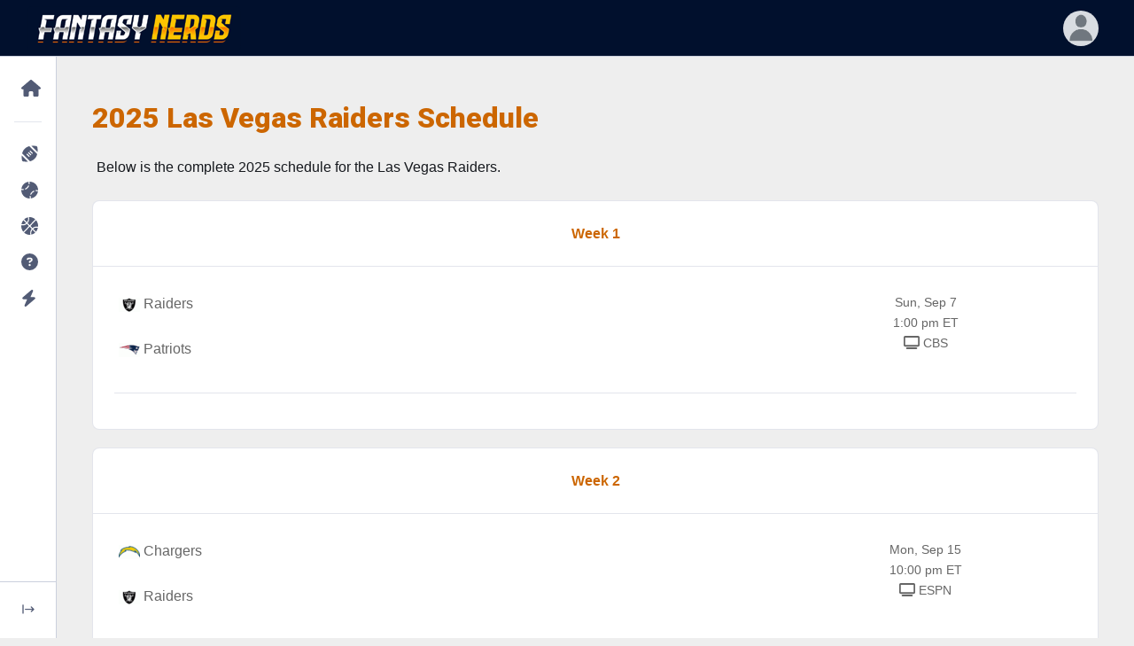

--- FILE ---
content_type: text/html; charset=UTF-8
request_url: https://www.fantasynerds.com/nfl/schedule/LV/las-vegas-raiders-schedule
body_size: 6635
content:
<!DOCTYPE html>
<html lang="en-US" dir="ltr" data-navigation-type="default" data-navbar-horizontal-shape="default"><head>
<title>2025 Las Vegas Raiders Schedule</title>
<META name="description" content="View the entire 2025 Las Vegas Raiders Schedule including all home games, TV stations, and start times" />
<meta charset="utf-8">
<meta http-equiv="content-type" content="text/html; charset=utf-8" />
<link rel="dns-prefetch" href="//www.fantasynerds.com">
<meta http-equiv="X-UA-Compatible" content="IE=edge">
<meta name="viewport" content="width=device-width, initial-scale=1.0">
<meta name="verify-v1" content=""/>
<meta name="msvalidate.01" content="C933824D516AEDAAB98DCF432A74BDEF" />
<META name="y_key" content=""/>
<meta name="twitter:site" content="@ffnerd">
<!-- Favicons -->
<link rel="apple-touch-icon" sizes="57x57" href="/images/favicons/apple-icon-57x57.png">
<link rel="apple-touch-icon" sizes="60x60" href="/images/favicons/apple-icon-60x60.png">
<link rel="apple-touch-icon" sizes="72x72" href="/images/favicons/apple-icon-72x72.png">
<link rel="apple-touch-icon" sizes="76x76" href="/images/favicons/apple-icon-76x76.png">
<link rel="apple-touch-icon" sizes="114x114" href="/images/favicons/apple-icon-114x114.png">
<link rel="apple-touch-icon" sizes="120x120" href="/images/favicons/apple-icon-120x120.png">
<link rel="apple-touch-icon" sizes="144x144" href="/images/favicons/apple-icon-144x144.png">
<link rel="apple-touch-icon" sizes="152x152" href="/images/favicons/apple-icon-152x152.png">
<link rel="apple-touch-icon" sizes="180x180" href="/images/favicons/apple-icon-180x180.png">
<link rel="icon" type="image/png" sizes="192x192"  href="/images/favicons/android-icon-192x192.png">
<link rel="icon" type="image/png" sizes="32x32" href="/images/favicons/favicon-32x32.png">
<link rel="icon" type="image/png" sizes="96x96" href="/images/favicons/favicon-96x96.png">
<link rel="icon" type="image/png" sizes="16x16" href="/images/favicons/favicon-16x16.png">
<meta name="msapplication-TileColor" content="#000000">
<meta name="msapplication-TileImage" content="/images/favicons/ms-icon-144x144.png">
<meta name="theme-color" content="#000000">
<link rel="shortcut icon" href="/favicon.ico" type="image/x-icon">
<link rel="icon" href="/favicon.ico" type="image/x-icon">
<!-- Stylesheets -->
<link rel="preconnect" href="https://fonts.googleapis.com">
<link rel="preconnect" href="https://fonts.gstatic.com" crossorigin="">
<link href="https://fonts.googleapis.com/css2?family=Nunito+Sans:wght@300;400;600;700;800;900&amp;display=swap" rel="stylesheet">
<link href="https://fonts.googleapis.com/css2?family=Roboto:ital,wght@0,100;0,300;0,400;0,500;0,700;0,900;1,100;1,300;1,400;1,500;1,700;1,900&display=swap" rel="stylesheet" />
<link href="/phoenix/vendors/simplebar/simplebar.min.css" rel="stylesheet">
<link rel="stylesheet" href="https://unicons.iconscout.com/release/v4.0.8/css/line.css">
<link href="/phoenix/assets/css/theme.min.css" type="text/css" rel="stylesheet" id="style-default">
<link href="/phoenix/assets/css/user.min.css" type="text/css" rel="stylesheet" id="user-style-default">
		<!-- Google Adsense -->
	<script async src="https://pagead2.googlesyndication.com/pagead/js/adsbygoogle.js?client=ca-pub-8820027357793670" crossorigin="anonymous"></script>
	<!-- Extras and FN CSS -->
<link rel="stylesheet" href="/css/fantasynerds.css?v=20250829">
<!-- Jquery -->
<script src="https://code.jquery.com/jquery-3.7.1.min.js" integrity="sha256-/JqT3SQfawRcv/BIHPThkBvs0OEvtFFmqPF/lYI/Cxo=" crossorigin="anonymous"></script>
<!-- Global site tag (gtag.js) - Google Analytics -->
<script async src="https://www.googletagmanager.com/gtag/js?id=G-V859JTE38W"></script>
<script>
  window.dataLayer = window.dataLayer || [];
  function gtag(){dataLayer.push(arguments);}
  gtag('js', new Date());

  gtag('config', 'G-V859JTE38W');
</script>
<!-- Javascript -->
<script src="/phoenix/vendors/simplebar/simplebar.min.js"></script>
<script src="/phoenix/assets/js/config.js"></script>

<script type="application/ld+json">
    {
        "@context": "http://schema.org",
        "@type": "WebSite",
        "name": "Fantasy Nerds",
        "url": "https://www.fantasynerds.com",
        "publisher": {
            "@type": "Organization",
            "name": "Fantasy Nerds",
            "url": "https://www.fantasynerds.com",
            "logo": {
                "@type": "ImageObject",
                "url": "https://www.fantasynerds.com/images/layout/fantasynerds.gif",
                "width": 336,
                "height": 50
            }
        }
    }
</script>




</head>
<body role="document">
<noscript>Sorry, your browser does not support JavaScript!</noscript><main class="main" id="top">
      <nav class="navbar navbar-vertical navbar-expand-lg" style="position:fixed;">
        <div class="collapse navbar-collapse" id="navbarVerticalCollapse">
          <!-- scrollbar removed-->
          <div class="navbar-vertical-content">
            <ul class="navbar-nav flex-column" id="navbarVerticalNav">
              <li class="nav-item">
                <!-- Homepage-->
                <div class="nav-item-wrapper"><a class="nav-link dropdown-indicator label-1" href="#nv-home" role="button" data-bs-toggle="collapse" aria-expanded="false" aria-controls="nv-home">
                    <div class="d-flex align-items-center">
                      <div class="dropdown-indicator-icon-wrapper"><span class="fas fa-caret-right dropdown-indicator-icon"></span></div>
					  <span class="nav-link-icon"><span class="fas fa-home" style="font-size:150%;"></span></span><span class="nav-link-text">Home</span>
                    </div>
                  </a>
                  <div class="parent-wrapper label-1">
                    <ul class="nav collapse parent" data-bs-parent="#navbarVerticalCollapse" id="nv-home">
                      <li class="collapsed-nav-item-title d-none">Fantasy Nerds</li>
					                        <li class="nav-item">
						<a class="nav-link" href="/">
                          <div class="d-flex align-items-center"><span class="nav-link-text">Home Page</span></div>
                        </a>
                      </li>
					                        <li class="nav-item">
						<a class="nav-link" href="/about">
                          <div class="d-flex align-items-center"><span class="nav-link-text">About Us</span></div>
                        </a>
                      </li>
					                        <li class="nav-item">
						<a class="nav-link" href="/about/nerd-rank">
                          <div class="d-flex align-items-center"><span class="nav-link-text">Nerd Rank</span></div>
                        </a>
                      </li>
					                        <li class="nav-item">
						<a class="nav-link" href="/terms">
                          <div class="d-flex align-items-center"><span class="nav-link-text">Terms and Conditions</span></div>
                        </a>
                      </li>
					                        <li class="nav-item">
						<a class="nav-link" href="/privacy">
                          <div class="d-flex align-items-center"><span class="nav-link-text">Privacy Policy</span></div>
                        </a>
                      </li>
					                        <li class="nav-item">
						<a class="nav-link" href="/about/media">
                          <div class="d-flex align-items-center"><span class="nav-link-text">Media Contact</span></div>
                        </a>
                      </li>
					                      </ul>
                  </div>
                </div>
              </li>
              <li class="nav-item">
                <hr class="navbar-vertical-line" />
				<!-- NFL -->
                <div class="nav-item-wrapper">
				  <a class="nav-link dropdown-indicator label-1" href="#nv-nfl" role="button" data-bs-toggle="collapse" aria-expanded="false" aria-controls="nv-nfl">
                    <div class="d-flex align-items-center">
                      <div class="dropdown-indicator-icon-wrapper">
						<span class="fas fa-caret-right dropdown-indicator-icon"></span>
					  </div>
						<span class="nav-link-icon">
							<span class="fas fa-football-ball" style="font-size:150%;"></span>
						</span>
						<span class="nav-link-text">NFL</span>
                    </div>
                  </a>
                  <div class="parent-wrapper label-1">
                    <ul class="nav collapse parent" data-bs-parent="#navbarVerticalCollapse" id="nv-nfl">
                      <li class="collapsed-nav-item-title d-none">Fantasy Football</li>
                      <li class="nav-item">
						<a class="nav-link" href="/nfl">
                          <div class="d-flex align-items-center"><span class="nav-link-text">Fantasy Football Home</span></div>
                        </a>
                      </li>		
                      <li class="nav-item">
						<a class="nav-link dropdown-indicator" href="#nv-nfl-draft-rankings" data-bs-toggle="collapse" aria-expanded="true" aria-controls="nv-nfl-draft-rankings">
                          <div class="d-flex align-items-center">
                            <div class="dropdown-indicator-icon-wrapper">
								<span class="fas fa-caret-right dropdown-indicator-icon"></span>
							</div>
							<span class="nav-link-text">Draft Rankings</span>
                          </div>
                        </a>
                        <div class="parent-wrapper">
                          <ul class="nav collapse parent" data-bs-parent="#nv-nfl" id="nv-nfl-draft-rankings">
                            							<li class="nav-item">
							  <a class="nav-link" href="/nfl/draft-rankings">
                                <div class="d-flex align-items-center">
									<span class="nav-link-text">Standard Scoring</span>
                                </div>
                              </a>
                            </li>
														<li class="nav-item">
							  <a class="nav-link" href="/nfl/draft-rankings/ppr">
                                <div class="d-flex align-items-center">
									<span class="nav-link-text">PPR</span>
                                </div>
                              </a>
                            </li>
														<li class="nav-item">
							  <a class="nav-link" href="/nfl/draft-rankings/half">
                                <div class="d-flex align-items-center">
									<span class="nav-link-text">Half Pt PPR</span>
                                </div>
                              </a>
                            </li>
														<li class="nav-item">
							  <a class="nav-link" href="/nfl/draft-rankings/superflex">
                                <div class="d-flex align-items-center">
									<span class="nav-link-text">2-QB Superflex</span>
                                </div>
                              </a>
                            </li>
														<li class="nav-item">
							  <a class="nav-link" href="/nfl/adp">
                                <div class="d-flex align-items-center">
									<span class="nav-link-text">ADP Consensus</span>
                                </div>
                              </a>
                            </li>
														<li class="nav-item">
							  <a class="nav-link" href="/nfl/idp-draft">
                                <div class="d-flex align-items-center">
									<span class="nav-link-text">IDP</span>
                                </div>
                              </a>
                            </li>
														<li class="nav-item">
							  <a class="nav-link" href="/nfl/kitchen-sink">
                                <div class="d-flex align-items-center">
									<span class="nav-link-text">Kitchen Sink (Everything)</span>
                                </div>
                              </a>
                            </li>
														<li class="nav-item">
							  <a class="nav-link" href="/nfl/draft-projections">
                                <div class="d-flex align-items-center">
									<span class="nav-link-text">Draft Projections</span>
                                </div>
                              </a>
                            </li>
														<li class="nav-item">
							  <a class="nav-link" href="/nfl/bestball">
                                <div class="d-flex align-items-center">
									<span class="nav-link-text">Best Ball Rankings</span>
                                </div>
                              </a>
                            </li>
														<li class="nav-item">
							  <a class="nav-link" href="/nfl/dynasty">
                                <div class="d-flex align-items-center">
									<span class="nav-link-text">Dynasty Rankings</span>
                                </div>
                              </a>
                            </li>
														<li class="nav-item">
							  <a class="nav-link" href="/nfl/auction">
                                <div class="d-flex align-items-center">
									<span class="nav-link-text">Auction Values</span>
                                </div>
                              </a>
                            </li>
							                          </ul>
                        </div>
                      </li>
					  <li class="nav-item">
						<a class="nav-link dropdown-indicator" href="#nv-nfl-weekly-rankings" data-bs-toggle="collapse" aria-expanded="true" aria-controls="nv-nfl-weekly-rankings">
                          <div class="d-flex align-items-center">
                            <div class="dropdown-indicator-icon-wrapper">
								<span class="fas fa-caret-right dropdown-indicator-icon"></span>
							</div>
							<span class="nav-link-text">Weekly Rankings</span>
                          </div>
                        </a>
                        <div class="parent-wrapper">
                          <ul class="nav collapse parent" data-bs-parent="#nv-nfl" id="nv-nfl-weekly-rankings">
                            							<li class="nav-item">
							  <a class="nav-link" href="/nfl/weekly-rankings/std">
                                <div class="d-flex align-items-center">
									<span class="nav-link-text">Standard Scoring</span>
                                </div>
                              </a>
                            </li>
														<li class="nav-item">
							  <a class="nav-link" href="/nfl/weekly-rankings/ppr">
                                <div class="d-flex align-items-center">
									<span class="nav-link-text">PPR</span>
                                </div>
                              </a>
                            </li>
														<li class="nav-item">
							  <a class="nav-link" href="/nfl/weekly-rankings/half">
                                <div class="d-flex align-items-center">
									<span class="nav-link-text">Half Pt PPR</span>
                                </div>
                              </a>
                            </li>
														<li class="nav-item">
							  <a class="nav-link" href="/nfl/idp-weekly">
                                <div class="d-flex align-items-center">
									<span class="nav-link-text">IDP</span>
                                </div>
                              </a>
                            </li>
														<li class="nav-item">
							  <a class="nav-link" href="/nfl/weekly-projections">
                                <div class="d-flex align-items-center">
									<span class="nav-link-text">Weekly Projections</span>
                                </div>
                              </a>
                            </li>
														<li class="nav-item">
							  <a class="nav-link" href="/nfl/idp-weekly-projections">
                                <div class="d-flex align-items-center">
									<span class="nav-link-text">Weekly IDP Projections</span>
                                </div>
                              </a>
                            </li>
														<li class="nav-item">
							  <a class="nav-link" href="/nfl/playoffs">
                                <div class="d-flex align-items-center">
									<span class="nav-link-text">Playoff Projections</span>
                                </div>
                              </a>
                            </li>
							                          </ul>
                        </div>
                      </li>
					  <li class="nav-item">
						<a class="nav-link dropdown-indicator" href="#nv-nfl-draft-tools" data-bs-toggle="collapse" aria-expanded="true" aria-controls="nv-nfl-draft-tools">
                          <div class="d-flex align-items-center">
                            <div class="dropdown-indicator-icon-wrapper">
								<span class="fas fa-caret-right dropdown-indicator-icon"></span>
							</div>
							<span class="nav-link-text">Draft Tools</span>
                          </div>
                        </a>
                        <div class="parent-wrapper">
                          <ul class="nav collapse parent" data-bs-parent="#nv-nfl" id="nv-nfl-draft-tools">
                            							<li class="nav-item">
							  <a class="nav-link" href="/random-draft-order">
                                <div class="d-flex align-items-center">
									<span class="nav-link-text">Randomize Draft Order</span>
                                </div>
                              </a>
                            </li>
														<li class="nav-item">
							  <a class="nav-link" href="/draft-date-picker">
                                <div class="d-flex align-items-center">
									<span class="nav-link-text">Draft Date Picker</span>
                                </div>
                              </a>
                            </li>
														<li class="nav-item">
							  <a class="nav-link" href="/nfl/buddy">
                                <div class="d-flex align-items-center">
									<span class="nav-link-text">Draft Buddy</span>
                                </div>
                              </a>
                            </li>
														<li class="nav-item">
							  <a class="nav-link" href="/nfl/mock">
                                <div class="d-flex align-items-center">
									<span class="nav-link-text">Mock Drafts</span>
                                </div>
                              </a>
                            </li>
														<li class="nav-item">
							  <a class="nav-link" href="/nfl/draft-values">
                                <div class="d-flex align-items-center">
									<span class="nav-link-text">Draft Values</span>
                                </div>
                              </a>
                            </li>
														<li class="nav-item">
							  <a class="nav-link" href="/nfl/handcuffs">
                                <div class="d-flex align-items-center">
									<span class="nav-link-text">RB Handcuffs</span>
                                </div>
                              </a>
                            </li>
														<li class="nav-item">
							  <a class="nav-link" href="/nfl/tiers">
                                <div class="d-flex align-items-center">
									<span class="nav-link-text">Player Tiers</span>
                                </div>
                              </a>
                            </li>
														<li class="nav-item">
							  <a class="nav-link" href="/nfl/strength-of-schedule">
                                <div class="d-flex align-items-center">
									<span class="nav-link-text">Strength of Schedule</span>
                                </div>
                              </a>
                            </li>
														<li class="nav-item">
							  <a class="nav-link" href="/nfl/movers-shakers">
                                <div class="d-flex align-items-center">
									<span class="nav-link-text">Draft Movers & Shakers</span>
                                </div>
                              </a>
                            </li>
														<li class="nav-item">
							  <a class="nav-link" href="/nfl/byes">
                                <div class="d-flex align-items-center">
									<span class="nav-link-text">Bye Weeks</span>
                                </div>
                              </a>
                            </li>
														<li class="nav-item">
							  <a class="nav-link" href="/nfl/schedule">
                                <div class="d-flex align-items-center">
									<span class="nav-link-text">2025 NFL Schedule</span>
                                </div>
                              </a>
                            </li>
							                          </ul>
                        </div>
                      </li>
					  <li class="nav-item">
						<a class="nav-link dropdown-indicator" href="#nv-nfl-season-tools" data-bs-toggle="collapse" aria-expanded="true" aria-controls="nv-nfl-season-tools">
                          <div class="d-flex align-items-center">
                            <div class="dropdown-indicator-icon-wrapper">
								<span class="fas fa-caret-right dropdown-indicator-icon"></span>
							</div>
							<span class="nav-link-text">Season Tools</span>
                          </div>
                        </a>
                        <div class="parent-wrapper">
                          <ul class="nav collapse parent" data-bs-parent="#nv-nfl" id="nv-nfl-season-tools">
                            							<li class="nav-item">
							  <a class="nav-link" href="/nfl/analyzer">
                                <div class="d-flex align-items-center">
									<span class="nav-link-text">Lineup Analyzer</span>
                                </div>
                              </a>
                            </li>
														<li class="nav-item">
							  <a class="nav-link" href="/nfl/dfs">
                                <div class="d-flex align-items-center">
									<span class="nav-link-text">DFS Optimizer</span>
                                </div>
                              </a>
                            </li>
														<li class="nav-item">
							  <a class="nav-link" href="/nfl/weekly-rankings/ppr">
                                <div class="d-flex align-items-center">
									<span class="nav-link-text">Weekly Rankings</span>
                                </div>
                              </a>
                            </li>
														<li class="nav-item">
							  <a class="nav-link" href="/nfl/trades">
                                <div class="d-flex align-items-center">
									<span class="nav-link-text">Trade Analyzer</span>
                                </div>
                              </a>
                            </li>
														<li class="nav-item">
							  <a class="nav-link" href="/nfl/trade-finder">
                                <div class="d-flex align-items-center">
									<span class="nav-link-text">Trade Finder</span>
                                </div>
                              </a>
                            </li>
														<li class="nav-item">
							  <a class="nav-link" href="/nfl/rest-of-season">
                                <div class="d-flex align-items-center">
									<span class="nav-link-text">Rest of Season</span>
                                </div>
                              </a>
                            </li>
							                          </ul>
                        </div>
                      </li>
					  <li class="nav-item">
						<a class="nav-link dropdown-indicator" href="#nv-nfl-reports" data-bs-toggle="collapse" aria-expanded="true" aria-controls="nv-nfl-reports">
                          <div class="d-flex align-items-center">
                            <div class="dropdown-indicator-icon-wrapper">
								<span class="fas fa-caret-right dropdown-indicator-icon"></span>
							</div>
							<span class="nav-link-text">Reports</span>
                          </div>
                        </a>
                        <div class="parent-wrapper">
                          <ul class="nav collapse parent" data-bs-parent="#nv-nfl" id="nv-nfl-reports">
                            							<li class="nav-item">
							  <a class="nav-link" href="/nfl/leaders">
                                <div class="d-flex align-items-center">
									<span class="nav-link-text">Fantasy Leaders</span>
                                </div>
                              </a>
                            </li>
														<li class="nav-item">
							  <a class="nav-link" href="/nfl/waiver-wire">
                                <div class="d-flex align-items-center">
									<span class="nav-link-text">Waiver Wire Report</span>
                                </div>
                              </a>
                            </li>
														<li class="nav-item">
							  <a class="nav-link" href="/nfl/targets">
                                <div class="d-flex align-items-center">
									<span class="nav-link-text">Most Targeted Players</span>
                                </div>
                              </a>
                            </li>
														<li class="nav-item">
							  <a class="nav-link" href="/nfl/consistency">
                                <div class="d-flex align-items-center">
									<span class="nav-link-text">Most Consistent Players</span>
                                </div>
                              </a>
                            </li>
														<li class="nav-item">
							  <a class="nav-link" href="/nfl/injuries">
                                <div class="d-flex align-items-center">
									<span class="nav-link-text">NFL Injuries</span>
                                </div>
                              </a>
                            </li>
														<li class="nav-item">
							  <a class="nav-link" href="/nfl/depth-charts">
                                <div class="d-flex align-items-center">
									<span class="nav-link-text">Depth Charts</span>
                                </div>
                              </a>
                            </li>
														<li class="nav-item">
							  <a class="nav-link" href="/nfl/add-drops">
                                <div class="d-flex align-items-center">
									<span class="nav-link-text">Player Add/Drops</span>
                                </div>
                              </a>
                            </li>
														<li class="nav-item">
							  <a class="nav-link" href="/nfl/weather">
                                <div class="d-flex align-items-center">
									<span class="nav-link-text">Weather Forecast</span>
                                </div>
                              </a>
                            </li>
														<li class="nav-item">
							  <a class="nav-link" href="/nfl/byes">
                                <div class="d-flex align-items-center">
									<span class="nav-link-text">Bye Weeks</span>
                                </div>
                              </a>
                            </li>
														<li class="nav-item">
							  <a class="nav-link" href="/nfl/schedule">
                                <div class="d-flex align-items-center">
									<span class="nav-link-text">2025 NFL Schedule</span>
                                </div>
                              </a>
                            </li>
														<li class="nav-item">
							  <a class="nav-link" href="/nfl/players">
                                <div class="d-flex align-items-center">
									<span class="nav-link-text">NFL Players</span>
                                </div>
                              </a>
                            </li>
							                          </ul>
                        </div>
                      </li>
					  <li class="nav-item">
						<a class="nav-link dropdown-indicator" href="#nv-nfl-picks" data-bs-toggle="collapse" aria-expanded="true" aria-controls="nv-nfl-picks">
                          <div class="d-flex align-items-center">
                            <div class="dropdown-indicator-icon-wrapper">
								<span class="fas fa-caret-right dropdown-indicator-icon"></span>
							</div>
							<span class="nav-link-text">NFL Picks</span>
                          </div>
                        </a>
                        <div class="parent-wrapper">
                          <ul class="nav collapse parent" data-bs-parent="#nv-nfl" id="nv-nfl-picks">
                            							<li class="nav-item">
							  <a class="nav-link" href="/nfl/picks">
                                <div class="d-flex align-items-center">
									<span class="nav-link-text">Consensus NFL Picks</span>
                                </div>
                              </a>
                            </li>
														<li class="nav-item">
							  <a class="nav-link" href="/nfl/picks/accuracy">
                                <div class="d-flex align-items-center">
									<span class="nav-link-text">NFL Picks Accuracy</span>
                                </div>
                              </a>
                            </li>
														<li class="nav-item">
							  <a class="nav-link" href="/nfl/pickem">
                                <div class="d-flex align-items-center">
									<span class="nav-link-text">Play NFL Pick'em <span class="badge ms-2 badge badge-phoenix badge-phoenix-warning nav-link-badge">play</span></span>
                                </div>
                              </a>
                            </li>
							                          </ul>
                        </div>
                      </li>
					  <li class="nav-item">
						<a class="nav-link dropdown-indicator" href="#nv-nfl-dfs" data-bs-toggle="collapse" aria-expanded="true" aria-controls="nv-nfl-dfs">
                          <div class="d-flex align-items-center">
                            <div class="dropdown-indicator-icon-wrapper">
								<span class="fas fa-caret-right dropdown-indicator-icon"></span>
							</div>
							<span class="nav-link-text">Daily Fantasy (DFS)</span>
                          </div>
                        </a>
                        <div class="parent-wrapper">
                          <ul class="nav collapse parent" data-bs-parent="#nv-nfl" id="nv-nfl-dfs">
                            							<li class="nav-item">
							  <a class="nav-link" href="/nfl/dfs">
                                <div class="d-flex align-items-center">
									<span class="nav-link-text">DFS Lineup Optimizer</span>
                                </div>
                              </a>
                            </li>
														<li class="nav-item">
							  <a class="nav-link" href="/nfl/dfs/fanduel">
                                <div class="d-flex align-items-center">
									<span class="nav-link-text">FanDuel</span>
                                </div>
                              </a>
                            </li>
														<li class="nav-item">
							  <a class="nav-link" href="/nfl/dfs/draftkings">
                                <div class="d-flex align-items-center">
									<span class="nav-link-text">DraftKings</span>
                                </div>
                              </a>
                            </li>
														<li class="nav-item">
							  <a class="nav-link" href="/nfl/dfs/yahoo">
                                <div class="d-flex align-items-center">
									<span class="nav-link-text">Yahoo</span>
                                </div>
                              </a>
                            </li>
							                          </ul>
                        </div>
                      </li>
                    </ul>
                  </div>
                </div>
				<!-- MLB -->
				<div class="nav-item-wrapper">
				  <a class="nav-link dropdown-indicator label-1" href="#nv-mlb" role="button" data-bs-toggle="collapse" aria-expanded="false" aria-controls="nv-mlb">
                    <div class="d-flex align-items-center">
                      <div class="dropdown-indicator-icon-wrapper">
						<span class="fas fa-caret-right dropdown-indicator-icon"></span>
					  </div>
						<span class="nav-link-icon">
							<span class="fas fa-baseball-ball" style="font-size:150%;"></span>
						</span>
						<span class="nav-link-text">MLB</span>
                    </div>
                  </a>
                  <div class="parent-wrapper label-1">
                    <ul class="nav collapse parent" data-bs-parent="#navbarVerticalCollapse" id="nv-mlb">
                      <li class="collapsed-nav-item-title d-none">Fantasy Baseball</li>
                      <li class="nav-item">
						<a class="nav-link" href="/mlb">
                          <div class="d-flex align-items-center"><span class="nav-link-text">Fantasy Baseball Home</span></div>
                        </a>
                      </li>					  
                      <li class="nav-item">
						<a class="nav-link dropdown-indicator" href="#nv-mlb-draft-rankings" data-bs-toggle="collapse" aria-expanded="true" aria-controls="nv-mlb-draft-rankings">
                          <div class="d-flex align-items-center">
                            <div class="dropdown-indicator-icon-wrapper">
								<span class="fas fa-caret-right dropdown-indicator-icon"></span>
							</div>
							<span class="nav-link-text">Rankings</span>
                          </div>
                        </a>
                        <div class="parent-wrapper">
                          <ul class="nav collapse parent" data-bs-parent="#nv-mlb" id="nv-mlb-draft-rankings">
                            							<li class="nav-item">
							  <a class="nav-link" href="/mlb/draft-rankings">
                                <div class="d-flex align-items-center">
									<span class="nav-link-text">Draft Rankings</span>
                                </div>
                              </a>
                            </li>
														<li class="nav-item">
							  <a class="nav-link" href="/mlb/draft-projections">
                                <div class="d-flex align-items-center">
									<span class="nav-link-text">Draft Projections</span>
                                </div>
                              </a>
                            </li>
														<li class="nav-item">
							  <a class="nav-link" href="/mlb/auction">
                                <div class="d-flex align-items-center">
									<span class="nav-link-text">Auction Values</span>
                                </div>
                              </a>
                            </li>
														<li class="nav-item">
							  <a class="nav-link" href="/mlb/player-rater">
                                <div class="d-flex align-items-center">
									<span class="nav-link-text">Weekly Player Rater</span>
                                </div>
                              </a>
                            </li>
							                          </ul>
                        </div>
                      </li>
					  <li class="nav-item">
						<a class="nav-link dropdown-indicator" href="#nv-mlb-weekly-rankings" data-bs-toggle="collapse" aria-expanded="true" aria-controls="nv-mlb-weekly-rankings">
                          <div class="d-flex align-items-center">
                            <div class="dropdown-indicator-icon-wrapper">
								<span class="fas fa-caret-right dropdown-indicator-icon"></span>
							</div>
							<span class="nav-link-text">Reports</span>
                          </div>
                        </a>
                        <div class="parent-wrapper">
                          <ul class="nav collapse parent" data-bs-parent="#nv-mlb" id="nv-mlb-weekly-rankings">
                            							<li class="nav-item">
							  <a class="nav-link" href="/mlb/lineups">
                                <div class="d-flex align-items-center">
									<span class="nav-link-text">Expected Lineups</span>
                                </div>
                              </a>
                            </li>
														<li class="nav-item">
							  <a class="nav-link" href="/mlb/depth-charts">
                                <div class="d-flex align-items-center">
									<span class="nav-link-text">Depth Charts</span>
                                </div>
                              </a>
                            </li>
														<li class="nav-item">
							  <a class="nav-link" href="/mlb/movers-shakers">
                                <div class="d-flex align-items-center">
									<span class="nav-link-text">Draft Movers and Shakers</span>
                                </div>
                              </a>
                            </li>
														<li class="nav-item">
							  <a class="nav-link" href="/mlb/schedule">
                                <div class="d-flex align-items-center">
									<span class="nav-link-text">MLB Schedule</span>
                                </div>
                              </a>
                            </li>
														<li class="nav-item">
							  <a class="nav-link" href="/mlb/players">
                                <div class="d-flex align-items-center">
									<span class="nav-link-text">MLB Players</span>
                                </div>
                              </a>
                            </li>
							                          </ul>
                        </div>
                      </li>
                    </ul>
                  </div>
                </div>
				<!-- NBA -->
				<div class="nav-item-wrapper">
				  <a class="nav-link dropdown-indicator label-1" href="#nv-nba" role="button" data-bs-toggle="collapse" aria-expanded="false" aria-controls="nv-nba">
                    <div class="d-flex align-items-center">
                      <div class="dropdown-indicator-icon-wrapper">
						<span class="fas fa-caret-right dropdown-indicator-icon"></span>
					  </div>
						<span class="nav-link-icon">
							<span class="fas fa-basketball-ball" style="font-size:150%;"></span>
						</span>
						<span class="nav-link-text">NBA</span>
                    </div>
                  </a>
                  <div class="parent-wrapper label-1">
                    <ul class="nav collapse parent" data-bs-parent="#navbarVerticalCollapse" id="nv-nba">
                      <li class="collapsed-nav-item-title d-none">Fantasy Basketball</li>
                      <li class="nav-item">
						<a class="nav-link" href="/nba">
                          <div class="d-flex align-items-center"><span class="nav-link-text">Fantasy Basketball Home</span></div>
                        </a>
                      </li>		
                      <li class="nav-item">
						<a class="nav-link dropdown-indicator" href="#nv-nba-draft-rankings" data-bs-toggle="collapse" aria-expanded="true" aria-controls="nv-nba-draft-rankings">
                          <div class="d-flex align-items-center">
                            <div class="dropdown-indicator-icon-wrapper">
								<span class="fas fa-caret-right dropdown-indicator-icon"></span>
							</div>
							<span class="nav-link-text">Rankings</span>
                          </div>
                        </a>
                        <div class="parent-wrapper">
                          <ul class="nav collapse parent" data-bs-parent="#nv-nba" id="nv-nba-draft-rankings">
                            							<li class="nav-item">
							  <a class="nav-link" href="/nba/draft-rankings">
                                <div class="d-flex align-items-center">
									<span class="nav-link-text">Draft Rankings</span>
                                </div>
                              </a>
                            </li>
														<li class="nav-item">
							  <a class="nav-link" href="/nba/draft-projections">
                                <div class="d-flex align-items-center">
									<span class="nav-link-text">Draft Projections</span>
                                </div>
                              </a>
                            </li>
														<li class="nav-item">
							  <a class="nav-link" href="/nba/player-rater">
                                <div class="d-flex align-items-center">
									<span class="nav-link-text">Weekly Player Rater</span>
                                </div>
                              </a>
                            </li>
							                          </ul>
                        </div>
                      </li>
					  <li class="nav-item">
						<a class="nav-link dropdown-indicator" href="#nv-nba-weekly-rankings" data-bs-toggle="collapse" aria-expanded="true" aria-controls="nv-nba-weekly-rankings">
                          <div class="d-flex align-items-center">
                            <div class="dropdown-indicator-icon-wrapper">
								<span class="fas fa-caret-right dropdown-indicator-icon"></span>
							</div>
							<span class="nav-link-text">Reports</span>
                          </div>
                        </a>
                        <div class="parent-wrapper">
                          <ul class="nav collapse parent" data-bs-parent="#nv-nba" id="nv-nba-weekly-rankings">
                            							<li class="nav-item">
							  <a class="nav-link" href="/nba/lineups">
                                <div class="d-flex align-items-center">
									<span class="nav-link-text">Expected Lineups</span>
                                </div>
                              </a>
                            </li>
														<li class="nav-item">
							  <a class="nav-link" href="/nba/depth-charts">
                                <div class="d-flex align-items-center">
									<span class="nav-link-text">Depth Charts</span>
                                </div>
                              </a>
                            </li>
														<li class="nav-item">
							  <a class="nav-link" href="/nba/leaders">
                                <div class="d-flex align-items-center">
									<span class="nav-link-text">Fantasy Leaders</span>
                                </div>
                              </a>
                            </li>
														<li class="nav-item">
							  <a class="nav-link" href="/nba/injuries">
                                <div class="d-flex align-items-center">
									<span class="nav-link-text">Injuries</span>
                                </div>
                              </a>
                            </li>
														<li class="nav-item">
							  <a class="nav-link" href="/nba/players">
                                <div class="d-flex align-items-center">
									<span class="nav-link-text">NBA Players</span>
                                </div>
                              </a>
                            </li>
							                          </ul>
                        </div>
                      </li>
                    </ul>
                  </div>
                </div>
                <!-- Customer Support -->
                <div class="nav-item-wrapper">
					<a class="nav-link label-1" href="/support" role="button" data-bs-toggle="" aria-expanded="false">
                    <div class="d-flex align-items-center">
						<span class="nav-link-icon">
							<span class="fas fa-question-circle" style="font-size:150%;"></span>
						</span>
						<span class="nav-link-text-wrapper"><span class="nav-link-text">Customer Support</span></span>
                    </div>
                  </a>
                </div>
				<!-- Special Misc -->
				<div class="nav-item-wrapper">
				  <a class="nav-link dropdown-indicator label-1" href="#nv-special" role="button" data-bs-toggle="collapse" aria-expanded="false" aria-controls="nv-special">
                    <div class="d-flex align-items-center">
                      <div class="dropdown-indicator-icon-wrapper">
						<span class="fas fa-caret-right dropdown-indicator-icon"></span>
					  </div>
						<span class="nav-link-icon">
							<span class="fas fa-bolt" style="font-size:150%;"></span>
						</span>
						<span class="nav-link-text">Special Features</span>
                    </div>
                  </a>
                  <div class="parent-wrapper label-1">
                    <ul class="nav collapse parent" data-bs-parent="#navbarVerticalCollapse" id="nv-special">
																<li class="nav-item">
						  <a class="nav-link" href="/premium">
							<div class="d-flex align-items-center">
								<span class="nav-link-text">Upgrade to Premium</span>
							</div>
						  </a>
						</li>
											<li class="nav-item">
						  <a class="nav-link" href="https://api.fantasynerds.com">
							<div class="d-flex align-items-center">
								<span class="nav-link-text">Fantasy Sports API</span>
							</div>
						  </a>
						</li>
											<li class="nav-item">
						  <a class="nav-link" href="/giftcard">
							<div class="d-flex align-items-center">
								<span class="nav-link-text">Gift Certificates</span>
							</div>
						  </a>
						</li>
											<li class="nav-item">
						  <a class="nav-link" href="/wordpress">
							<div class="d-flex align-items-center">
								<span class="nav-link-text">Wordpress Plugin</span>
							</div>
						  </a>
						</li>
											<li class="nav-item">
						  <a class="nav-link" href="/alexa">
							<div class="d-flex align-items-center">
								<span class="nav-link-text">Fantasy Advice on Alexa</span>
							</div>
						  </a>
						</li>
											<li class="nav-item">
						  <a class="nav-link" href="/promos/host-nfl-pickem-contest">
							<div class="d-flex align-items-center">
								<span class="nav-link-text">Host NFL Pick'em Contest</span>
							</div>
						  </a>
						</li>
											<li class="nav-item">
						  <a class="nav-link" href="/promos/charity">
							<div class="d-flex align-items-center">
								<span class="nav-link-text">Fantasy Football for Charity</span>
							</div>
						  </a>
						</li>
											<li class="nav-item">
						  <a class="nav-link" href="/promos/hof">
							<div class="d-flex align-items-center">
								<span class="nav-link-text">Fantasy Nerds Hall of Fame</span>
							</div>
						  </a>
						</li>
					                    </ul>
                  </div>
                </div>
              </li>
            </ul>
          </div>
        </div>
        <div class="navbar-vertical-footer">
          <button class="btn navbar-vertical-toggle border-0 fw-semibold w-100 white-space-nowrap d-flex align-items-center">
			<span class="uil uil-left-arrow-to-left fs-8"></span>
			<span class="uil uil-arrow-from-right fs-8"></span>
			<span class="navbar-vertical-footer-text ms-2">Collapsed View</span>
		  </button>
        </div>
      </nav>	      <nav class="navbar navbar-top fixed-top navbar-expand" id="fantasynerdsNavBar">
        <div class="collapse navbar-collapse justify-content-between">
          <div class="navbar-logo">
            <button class="btn navbar-toggler navbar-toggler-humburger-icon hover-bg-transparent" type="button" data-bs-toggle="collapse" data-bs-target="#navbarVerticalCollapse" aria-controls="navbarVerticalCollapse" aria-expanded="false" aria-label="Toggle Navigation"><span class="navbar-toggle-icon"><span class="toggle-line"></span></span></button>
            <a class="navbar-brand me-1 me-sm-3" href="/">
              <div class="d-flex align-items-center">
                <div class="d-flex align-items-center"><img src="/images/layout/logo.png" alt="Fantasy Nerds" title="Fantasy Nerds" class="img-fluid" />
                </div>
              </div>
            </a>
          </div>
          <ul class="navbar-nav navbar-nav-icons flex-row">
		  					<a href="/signin">
				<div class="avatar avatar-l ">
                  <img class="rounded-circle " src="/images/profiles/none.gif" alt="Login or Create Account" />
                </div></a>
			          </ul>
        </div>
      </nav><div class="content">
		<h1 class="passion title responsiveCenter">2025 Las Vegas Raiders Schedule</h1>
	<p>Below is the complete 2025 schedule for the Las Vegas Raiders.</p>
	
	<div class="toptop bigbottom">
					<div class="card bigbottom">
				<div class="card-header center amazon bold">Week 1</div>
				<div class="card-body">
					<div class="row">
											<div class="col-md-12 col-sm-12 col-12">
							<div class="row">
								<div class="col-md-8 col-sm-8 col-12">
																			<p class="devil"><img src="/images/nfl/teams_small/LV.gif" alt="Las Vegas" title="Las Vegas" /> Raiders</p>
										<p class="devil"><img src="/images/nfl/teams_small/NE.gif" alt="New England" title="New England" /> Patriots</p>
																	</div>
								<div class="col-md-4 col-sm-4 col-12 center small">
																			<p class="devil">Sun, Sep 7<br>1:00 pm ET<br><i class="fas fa-tv"></i> CBS</p>
																	</div>
							</div>
							<hr>
						</div>
										</div>
				</div>
			</div>
					<div class="card bigbottom">
				<div class="card-header center amazon bold">Week 2</div>
				<div class="card-body">
					<div class="row">
											<div class="col-md-12 col-sm-12 col-12">
							<div class="row">
								<div class="col-md-8 col-sm-8 col-12">
																			<p class="devil"><img src="/images/nfl/teams_small/LAC.gif" alt="L.A. Chargers" title="L.A. Chargers" /> Chargers</p>
										<p class="devil"><img src="/images/nfl/teams_small/LV.gif" alt="Las Vegas" title="Las Vegas" /> Raiders</p>
																	</div>
								<div class="col-md-4 col-sm-4 col-12 center small">
																			<p class="devil">Mon, Sep 15<br>10:00 pm ET<br><i class="fas fa-tv"></i> ESPN</p>
																	</div>
							</div>
							<hr>
						</div>
										</div>
				</div>
			</div>
					<div class="card bigbottom">
				<div class="card-header center amazon bold">Week 3</div>
				<div class="card-body">
					<div class="row">
											<div class="col-md-12 col-sm-12 col-12">
							<div class="row">
								<div class="col-md-8 col-sm-8 col-12">
																			<p class="devil"><img src="/images/nfl/teams_small/LV.gif" alt="Las Vegas" title="Las Vegas" /> Raiders</p>
										<p class="devil"><img src="/images/nfl/teams_small/WAS.gif" alt="Washington" title="Washington" /> Washington</p>
																	</div>
								<div class="col-md-4 col-sm-4 col-12 center small">
																			<p class="devil">Sun, Sep 21<br>1:00 pm ET<br><i class="fas fa-tv"></i> FOX</p>
																	</div>
							</div>
							<hr>
						</div>
										</div>
				</div>
			</div>
					<div class="card bigbottom">
				<div class="card-header center amazon bold">Week 4</div>
				<div class="card-body">
					<div class="row">
											<div class="col-md-12 col-sm-12 col-12">
							<div class="row">
								<div class="col-md-8 col-sm-8 col-12">
																			<p class="devil"><img src="/images/nfl/teams_small/CHI.gif" alt="Chicago" title="Chicago" /> Bears</p>
										<p class="devil"><img src="/images/nfl/teams_small/LV.gif" alt="Las Vegas" title="Las Vegas" /> Raiders</p>
																	</div>
								<div class="col-md-4 col-sm-4 col-12 center small">
																			<p class="devil">Sun, Sep 28<br>4:25 pm ET<br><i class="fas fa-tv"></i> CBS</p>
																	</div>
							</div>
							<hr>
						</div>
										</div>
				</div>
			</div>
					<div class="card bigbottom">
				<div class="card-header center amazon bold">Week 5</div>
				<div class="card-body">
					<div class="row">
											<div class="col-md-12 col-sm-12 col-12">
							<div class="row">
								<div class="col-md-8 col-sm-8 col-12">
																			<p class="devil"><img src="/images/nfl/teams_small/LV.gif" alt="Las Vegas" title="Las Vegas" /> Raiders</p>
										<p class="devil"><img src="/images/nfl/teams_small/IND.gif" alt="Indianapolis" title="Indianapolis" /> Colts</p>
																	</div>
								<div class="col-md-4 col-sm-4 col-12 center small">
																			<p class="devil">Sun, Oct 5<br>1:00 pm ET<br><i class="fas fa-tv"></i> FOX</p>
																	</div>
							</div>
							<hr>
						</div>
										</div>
				</div>
			</div>
					<div class="card bigbottom">
				<div class="card-header center amazon bold">Week 6</div>
				<div class="card-body">
					<div class="row">
											<div class="col-md-12 col-sm-12 col-12">
							<div class="row">
								<div class="col-md-8 col-sm-8 col-12">
																			<p class="devil"><img src="/images/nfl/teams_small/TEN.gif" alt="Tennessee" title="Tennessee" /> Titans</p>
										<p class="devil"><img src="/images/nfl/teams_small/LV.gif" alt="Las Vegas" title="Las Vegas" /> Raiders</p>
																	</div>
								<div class="col-md-4 col-sm-4 col-12 center small">
																			<p class="devil">Sun, Oct 12<br>4:05 pm ET<br><i class="fas fa-tv"></i> FOX</p>
																	</div>
							</div>
							<hr>
						</div>
										</div>
				</div>
			</div>
					<div class="card bigbottom">
				<div class="card-header center amazon bold">Week 7</div>
				<div class="card-body">
					<div class="row">
											<div class="col-md-12 col-sm-12 col-12">
							<div class="row">
								<div class="col-md-8 col-sm-8 col-12">
																			<p class="devil"><img src="/images/nfl/teams_small/LV.gif" alt="Las Vegas" title="Las Vegas" /> Raiders</p>
										<p class="devil"><img src="/images/nfl/teams_small/KC.gif" alt="Kansas City" title="Kansas City" /> Chiefs</p>
																	</div>
								<div class="col-md-4 col-sm-4 col-12 center small">
																			<p class="devil">Sun, Oct 19<br>1:00 pm ET<br><i class="fas fa-tv"></i> CBS</p>
																	</div>
							</div>
							<hr>
						</div>
										</div>
				</div>
			</div>
					<div class="card bigbottom">
				<div class="card-header center amazon bold">Week 8</div>
				<div class="card-body">
					<div class="row">
											<div class="col-md-12 col-sm-12 col-12">
							<div class="row">
								<div class="col-md-8 col-sm-8 col-12">
																			<p class="devil">BYE WEEK</p>
																	</div>
								<div class="col-md-4 col-sm-4 col-12 center small">
																	</div>
							</div>
							<hr>
						</div>
										</div>
				</div>
			</div>
					<div class="card bigbottom">
				<div class="card-header center amazon bold">Week 9</div>
				<div class="card-body">
					<div class="row">
											<div class="col-md-12 col-sm-12 col-12">
							<div class="row">
								<div class="col-md-8 col-sm-8 col-12">
																			<p class="devil"><img src="/images/nfl/teams_small/JAC.gif" alt="Jacksonville" title="Jacksonville" /> Jaguars</p>
										<p class="devil"><img src="/images/nfl/teams_small/LV.gif" alt="Las Vegas" title="Las Vegas" /> Raiders</p>
																	</div>
								<div class="col-md-4 col-sm-4 col-12 center small">
																			<p class="devil">Sun, Nov 2<br>4:05 pm ET<br><i class="fas fa-tv"></i> FOX</p>
																	</div>
							</div>
							<hr>
						</div>
										</div>
				</div>
			</div>
					<div class="card bigbottom">
				<div class="card-header center amazon bold">Week 10</div>
				<div class="card-body">
					<div class="row">
											<div class="col-md-12 col-sm-12 col-12">
							<div class="row">
								<div class="col-md-8 col-sm-8 col-12">
																			<p class="devil"><img src="/images/nfl/teams_small/LV.gif" alt="Las Vegas" title="Las Vegas" /> Raiders</p>
										<p class="devil"><img src="/images/nfl/teams_small/DEN.gif" alt="Denver" title="Denver" /> Broncos</p>
																	</div>
								<div class="col-md-4 col-sm-4 col-12 center small">
																			<p class="devil">Thu, Nov 6<br>8:15 pm ET<br><i class="fas fa-tv"></i> PRIME VIDEO</p>
																	</div>
							</div>
							<hr>
						</div>
										</div>
				</div>
			</div>
					<div class="card bigbottom">
				<div class="card-header center amazon bold">Week 11</div>
				<div class="card-body">
					<div class="row">
											<div class="col-md-12 col-sm-12 col-12">
							<div class="row">
								<div class="col-md-8 col-sm-8 col-12">
																			<p class="devil"><img src="/images/nfl/teams_small/DAL.gif" alt="Dallas" title="Dallas" /> Cowboys</p>
										<p class="devil"><img src="/images/nfl/teams_small/LV.gif" alt="Las Vegas" title="Las Vegas" /> Raiders</p>
																	</div>
								<div class="col-md-4 col-sm-4 col-12 center small">
																			<p class="devil">Mon, Nov 17<br>8:15 pm ET<br><i class="fas fa-tv"></i> ABC</p>
																	</div>
							</div>
							<hr>
						</div>
										</div>
				</div>
			</div>
					<div class="card bigbottom">
				<div class="card-header center amazon bold">Week 12</div>
				<div class="card-body">
					<div class="row">
											<div class="col-md-12 col-sm-12 col-12">
							<div class="row">
								<div class="col-md-8 col-sm-8 col-12">
																			<p class="devil"><img src="/images/nfl/teams_small/CLE.gif" alt="Cleveland" title="Cleveland" /> Browns</p>
										<p class="devil"><img src="/images/nfl/teams_small/LV.gif" alt="Las Vegas" title="Las Vegas" /> Raiders</p>
																	</div>
								<div class="col-md-4 col-sm-4 col-12 center small">
																			<p class="devil">Sun, Nov 23<br>4:05 pm ET<br><i class="fas fa-tv"></i> CBS</p>
																	</div>
							</div>
							<hr>
						</div>
										</div>
				</div>
			</div>
					<div class="card bigbottom">
				<div class="card-header center amazon bold">Week 13</div>
				<div class="card-body">
					<div class="row">
											<div class="col-md-12 col-sm-12 col-12">
							<div class="row">
								<div class="col-md-8 col-sm-8 col-12">
																			<p class="devil"><img src="/images/nfl/teams_small/LV.gif" alt="Las Vegas" title="Las Vegas" /> Raiders</p>
										<p class="devil"><img src="/images/nfl/teams_small/LAC.gif" alt="L.A. Chargers" title="L.A. Chargers" /> Chargers</p>
																	</div>
								<div class="col-md-4 col-sm-4 col-12 center small">
																			<p class="devil">Sun, Nov 30<br>4:25 pm ET<br><i class="fas fa-tv"></i> CBS</p>
																	</div>
							</div>
							<hr>
						</div>
										</div>
				</div>
			</div>
					<div class="card bigbottom">
				<div class="card-header center amazon bold">Week 14</div>
				<div class="card-body">
					<div class="row">
											<div class="col-md-12 col-sm-12 col-12">
							<div class="row">
								<div class="col-md-8 col-sm-8 col-12">
																			<p class="devil"><img src="/images/nfl/teams_small/DEN.gif" alt="Denver" title="Denver" /> Broncos</p>
										<p class="devil"><img src="/images/nfl/teams_small/LV.gif" alt="Las Vegas" title="Las Vegas" /> Raiders</p>
																	</div>
								<div class="col-md-4 col-sm-4 col-12 center small">
																			<p class="devil">Sun, Dec 7<br>4:05 pm ET<br><i class="fas fa-tv"></i> CBS</p>
																	</div>
							</div>
							<hr>
						</div>
										</div>
				</div>
			</div>
					<div class="card bigbottom">
				<div class="card-header center amazon bold">Week 15</div>
				<div class="card-body">
					<div class="row">
											<div class="col-md-12 col-sm-12 col-12">
							<div class="row">
								<div class="col-md-8 col-sm-8 col-12">
																			<p class="devil"><img src="/images/nfl/teams_small/LV.gif" alt="Las Vegas" title="Las Vegas" /> Raiders</p>
										<p class="devil"><img src="/images/nfl/teams_small/PHI.gif" alt="Philadelphia" title="Philadelphia" /> Eagles</p>
																	</div>
								<div class="col-md-4 col-sm-4 col-12 center small">
																			<p class="devil">Sun, Dec 14<br>1:00 pm ET<br><i class="fas fa-tv"></i> FOX</p>
																	</div>
							</div>
							<hr>
						</div>
										</div>
				</div>
			</div>
					<div class="card bigbottom">
				<div class="card-header center amazon bold">Week 16</div>
				<div class="card-body">
					<div class="row">
											<div class="col-md-12 col-sm-12 col-12">
							<div class="row">
								<div class="col-md-8 col-sm-8 col-12">
																			<p class="devil"><img src="/images/nfl/teams_small/LV.gif" alt="Las Vegas" title="Las Vegas" /> Raiders</p>
										<p class="devil"><img src="/images/nfl/teams_small/HOU.gif" alt="Houston" title="Houston" /> Texans</p>
																	</div>
								<div class="col-md-4 col-sm-4 col-12 center small">
																			<p class="devil">Sun, Dec 21<br>4:25 pm ET<br><i class="fas fa-tv"></i> CBS</p>
																	</div>
							</div>
							<hr>
						</div>
										</div>
				</div>
			</div>
					<div class="card bigbottom">
				<div class="card-header center amazon bold">Week 17</div>
				<div class="card-body">
					<div class="row">
											<div class="col-md-12 col-sm-12 col-12">
							<div class="row">
								<div class="col-md-8 col-sm-8 col-12">
																			<p class="devil"><img src="/images/nfl/teams_small/NYG.gif" alt="N.Y. Giants" title="N.Y. Giants" /> Giants</p>
										<p class="devil"><img src="/images/nfl/teams_small/LV.gif" alt="Las Vegas" title="Las Vegas" /> Raiders</p>
																	</div>
								<div class="col-md-4 col-sm-4 col-12 center small">
																			<p class="devil">Sun, Dec 28<br>4:05 pm ET<br><i class="fas fa-tv"></i> CBS</p>
																	</div>
							</div>
							<hr>
						</div>
										</div>
				</div>
			</div>
					<div class="card bigbottom">
				<div class="card-header center amazon bold">Week 18 <i class="fas fa-star" alt="Current Week" title="Current Week"></i></div>
				<div class="card-body">
					<div class="row">
											<div class="col-md-12 col-sm-12 col-12">
							<div class="row">
								<div class="col-md-8 col-sm-8 col-12">
																			<p class="devil"><img src="/images/nfl/teams_small/KC.gif" alt="Kansas City" title="Kansas City" /> Chiefs</p>
										<p class="devil"><img src="/images/nfl/teams_small/LV.gif" alt="Las Vegas" title="Las Vegas" /> Raiders</p>
																	</div>
								<div class="col-md-4 col-sm-4 col-12 center small">
																			<p class="devil">Sun, Jan 4<br>4:25 pm ET<br><i class="fas fa-tv"></i> CBS</p>
																	</div>
							</div>
							<hr>
						</div>
										</div>
				</div>
			</div>
			</div>
<footer class="footer position-absolute text-center">
	<div class="top">
		<a href="https://bsky.app/profile/fantasynerds.com" target="_blank"><span class="fa-brands fa-bluesky fa-xl social"><span class="hidden-aria">Fantasy Nerds on BlueSky</span></span></a>
		<a href="https://www.facebook.com/fantasyfootballnerd" target="_blank"><span class="fab fa-facebook fa-xl social"><span class="hidden-aria">Fantasy Nerds on Facebook</span></span></a>
		<a href="https://www.x.com/ffnerd" target="_blank"><span class="fa-brands fa-x-twitter fa-xl social"><span class="hidden-aria">Fantasy Nerds on X</span></span></a>
		<br>
		<span class="smaller">&#169; Copyright 2008-2026 TayTech LLC. All rights reserved. Other TayTech Properties: <a href="https://www.unfriended.net" target="_blank">Unfriended</a> | <a href="https://www.tsawaittimes.com" target="_blank">TSA Wait Times</a></span>
	</div>
</footer>

<div class="modal fade" id="vendor_modal" tabindex="-1" role="dialog" aria-labelledby="vendor_modal_label" aria-hidden="true">
  <div class="modal-dialog" role="document">
    <div class="modal-content">
      <div class="modal-header">
        <h2 class="passion" id="vendor_modal_label"></h2>
        <button type="button" class="close" data-dismiss="modal" aria-label="Close">
          <span aria-hidden="true">&times;</span>
        </button>
      </div>
      <div class="modal-body">
        <div class="center pad" id="vendor_modal_logo"></div>
		<div class="toptop pad" id="vendor_modal_desc"></div>
      </div>
      <div class="modal-footer">
        <button type="button" class="btn btn-secondary" data-bs-dismiss="modal"><i class="far fa-times-circle"></i> Close</button>
        <a href="#" id="vendor_modal_link" class="btn btn-primary" target="_blank"><i class="fas fa-external-link-alt"></i> Visit <span id="vendor_modal_name"></span></a>
      </div>
    </div>
  </div>
</div>



	
</div>
</main>
<!-- Javascripts -->
<script src="/phoenix/vendors/popper/popper.min.js"></script>
<script src="/phoenix/vendors/bootstrap/bootstrap.min.js"></script>
<script src="/phoenix/vendors/anchorjs/anchor.min.js"></script>
<script src="/phoenix/vendors/is/is.min.js"></script>
<script src="/phoenix/vendors/fontawesome/all.min.js"></script>
<script src="/phoenix/vendors/lodash/lodash.min.js"></script>
<script src="/phoenix/vendors/list.js/list.min.js"></script>
<script src="/phoenix/vendors/feather-icons/feather.min.js"></script>
<script src="/phoenix/vendors/dayjs/dayjs.min.js"></script>
<script src="/phoenix/assets/js/phoenix.js"></script>
<!-- FN Common scripts and Sweet Alert -->
<script src="/js/common.js?v=20250620"></script>
<script src="https://unpkg.com/sweetalert/dist/sweetalert.min.js"></script>
</body>
</html>

--- FILE ---
content_type: text/html; charset=utf-8
request_url: https://www.google.com/recaptcha/api2/aframe
body_size: 268
content:
<!DOCTYPE HTML><html><head><meta http-equiv="content-type" content="text/html; charset=UTF-8"></head><body><script nonce="NgJCX6SnmYLIuDXV8eIeNw">/** Anti-fraud and anti-abuse applications only. See google.com/recaptcha */ try{var clients={'sodar':'https://pagead2.googlesyndication.com/pagead/sodar?'};window.addEventListener("message",function(a){try{if(a.source===window.parent){var b=JSON.parse(a.data);var c=clients[b['id']];if(c){var d=document.createElement('img');d.src=c+b['params']+'&rc='+(localStorage.getItem("rc::a")?sessionStorage.getItem("rc::b"):"");window.document.body.appendChild(d);sessionStorage.setItem("rc::e",parseInt(sessionStorage.getItem("rc::e")||0)+1);localStorage.setItem("rc::h",'1768936629258');}}}catch(b){}});window.parent.postMessage("_grecaptcha_ready", "*");}catch(b){}</script></body></html>